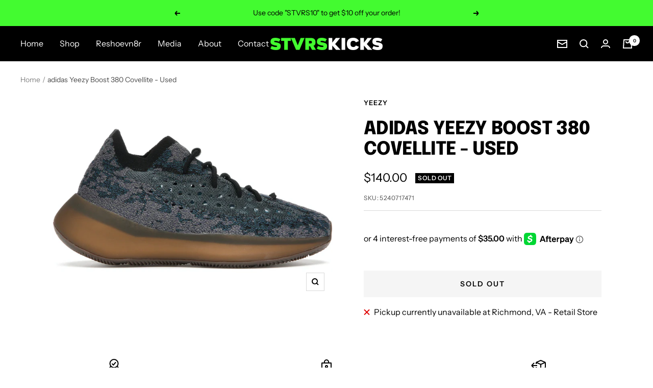

--- FILE ---
content_type: text/javascript; charset=utf-8
request_url: https://stvrs-kicks.com/products/adidas-yeezy-boost-380-covellite-used.js
body_size: 227
content:
{"id":7513543737503,"title":"adidas Yeezy Boost 380 Covellite - Used","handle":"adidas-yeezy-boost-380-covellite-used","description":"","published_at":"2022-09-07T14:14:14-04:00","created_at":"2022-09-07T14:14:13-04:00","vendor":"Yeezy","type":"Used Kicks","tags":[],"price":14000,"price_min":14000,"price_max":14000,"available":false,"price_varies":false,"compare_at_price":null,"compare_at_price_min":0,"compare_at_price_max":0,"compare_at_price_varies":false,"variants":[{"id":42565240717471,"title":"6","option1":"6","option2":null,"option3":null,"sku":"5240717471","requires_shipping":true,"taxable":true,"featured_image":null,"available":false,"name":"adidas Yeezy Boost 380 Covellite - Used - 6","public_title":"6","options":["6"],"price":14000,"weight":1814,"compare_at_price":null,"inventory_management":"shopify","barcode":"","requires_selling_plan":false,"selling_plan_allocations":[]}],"images":["\/\/cdn.shopify.com\/s\/files\/1\/0609\/2265\/8975\/products\/adidas-Yeezy-Boost-380-Covellite-Product_1.webp?v=1662574455"],"featured_image":"\/\/cdn.shopify.com\/s\/files\/1\/0609\/2265\/8975\/products\/adidas-Yeezy-Boost-380-Covellite-Product_1.webp?v=1662574455","options":[{"name":"Size","position":1,"values":["6"]}],"url":"\/products\/adidas-yeezy-boost-380-covellite-used","media":[{"alt":null,"id":26441153577119,"position":1,"preview_image":{"aspect_ratio":1.4,"height":1000,"width":1400,"src":"https:\/\/cdn.shopify.com\/s\/files\/1\/0609\/2265\/8975\/products\/adidas-Yeezy-Boost-380-Covellite-Product_1.webp?v=1662574455"},"aspect_ratio":1.4,"height":1000,"media_type":"image","src":"https:\/\/cdn.shopify.com\/s\/files\/1\/0609\/2265\/8975\/products\/adidas-Yeezy-Boost-380-Covellite-Product_1.webp?v=1662574455","width":1400}],"requires_selling_plan":false,"selling_plan_groups":[]}

--- FILE ---
content_type: text/javascript
request_url: https://stvrs-kicks.com/cdn/shop/t/2/assets/custom.js?v=167639537848865775061648153570
body_size: -619
content:
//# sourceMappingURL=/cdn/shop/t/2/assets/custom.js.map?v=167639537848865775061648153570
